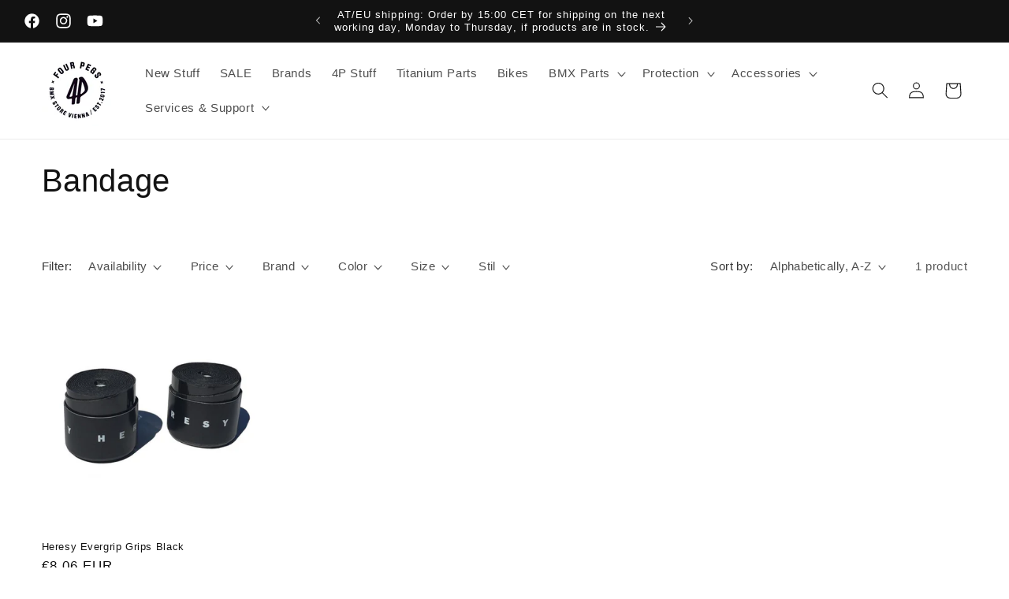

--- FILE ---
content_type: text/css
request_url: https://fourpegsbmx.com/cdn/shop/t/15/assets/component-collection-hero.css?v=125511329265726850081709313517
body_size: -244
content:
.collection-hero__inner{display:flex;flex-direction:column}.collection-hero--with-image .collection-hero__inner{margin-bottom:0;padding-bottom:2rem}@media screen and (min-width: 750px){.collection-hero.collection-hero--with-image{padding:calc(4rem + var(--page-width-margin)) 0 calc(4rem + var(--page-width-margin));overflow:hidden}.collection-hero--with-image .collection-hero__inner{padding-bottom:0}}.collection-hero__text-wrapper{flex-basis:100%}@media screen and (min-width: 750px){.collection-hero{padding:0}.collection-hero__inner{align-items:center;flex-direction:row;padding-bottom:0}}.collection-hero__title{margin:2.5rem 0}.collection-hero__title+.collection-hero__description{margin-top:1.5rem;margin-bottom:1.5rem;font-size:1.6rem;line-height:calc(1 + .5 / var(--font-body-scale))}@media screen and (min-width: 750px){.collection-hero__title+.collection-hero__description{font-size:1.8rem;margin-top:2rem;margin-bottom:2rem}.collection-hero__description{max-width:66.67%}.collection-hero--with-image .collection-hero__description{max-width:100%}}.collection-hero--with-image .collection-hero__title{margin:0}.collection-hero--with-image .collection-hero__text-wrapper{padding:5rem 0 4rem}.collection-hero__image-container{border:var(--media-border-width) solid rgba(var(--color-foreground),var(--media-border-opacity));border-radius:var(--media-radius);box-shadow:var(--media-shadow-horizontal-offset) var(--media-shadow-vertical-offset) var(--media-shadow-blur-radius) rgba(var(--color-shadow),var(--media-shadow-opacity))}@media screen and (max-width: 749px){.collection-hero__image-container{height:20rem}}@media screen and (min-width: 750px){.collection-hero--with-image .collection-hero__text-wrapper{padding:4rem 2rem 4rem 0;flex-basis:50%}.collection-hero__image-container{align-self:stretch;flex:1 0 50%;margin-left:3rem;min-height:20rem}}
/*# sourceMappingURL=/cdn/shop/t/15/assets/component-collection-hero.css.map?v=125511329265726850081709313517 */
